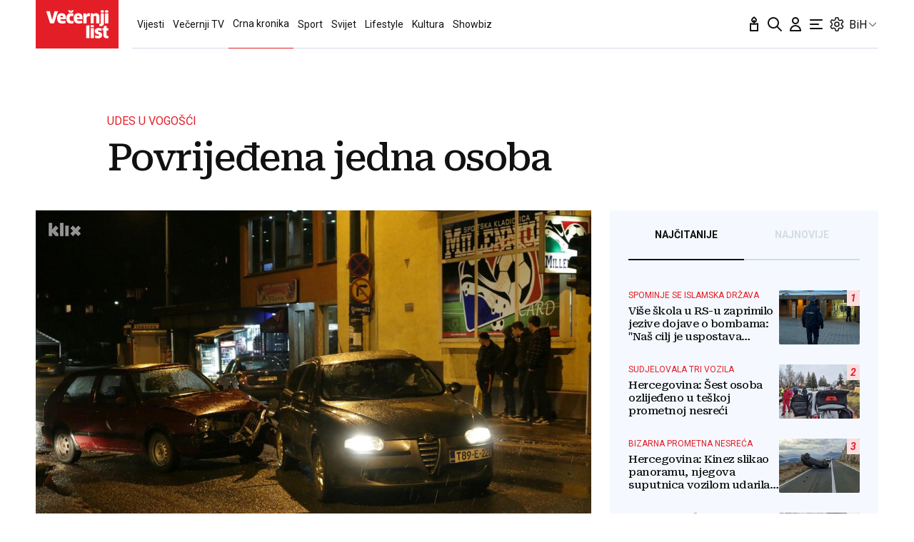

--- FILE ---
content_type: image/svg+xml
request_url: https://www.vecernji.ba/static/vlredesign/img/icons/vecernji-premium.svg
body_size: 3269
content:
<svg width="260" height="62" viewBox="0 0 260 62" fill="none" xmlns="http://www.w3.org/2000/svg">
<rect x="124" y="1" width="135" height="60" fill="#F5F9FF" stroke="#4A0A07" stroke-width="2"/>
<rect width="125.016" height="62" fill="#4A0A07"/>
<path d="M95.135 47.2689C95.135 47.8937 94.644 48.2954 93.4835 48.2954C92.2784 48.2954 90.4931 47.983 89.2434 47.3581L88.797 51.0627C90.136 51.6876 91.6982 52 93.5282 52C97.7683 52 99.4644 49.9469 99.4644 46.8672C99.4644 41.779 93.0818 42.9394 93.0818 41.1541C93.0818 40.6185 93.5282 40.3061 94.4655 40.3061C95.5367 40.3061 97.2774 40.5292 98.5271 41.0202L98.8842 37.3603C97.6344 36.8693 96.1169 36.5122 94.5547 36.5122C90.4931 36.5122 88.6185 38.5654 88.6185 41.3326C88.6185 46.6886 95.135 45.3943 95.135 47.2689ZM87.1456 36.6908L82.3698 36.9139V51.6876H87.1902V36.6908H87.1456ZM80.4952 32.6291L75.7195 32.8523V51.7322H80.4952V32.6291ZM27.6939 29.7279L33.7641 11.4283H28.4527L25.4623 22.6759L25.0159 24.5951H24.9267L24.4803 22.6759L21.5792 11.4283H16L22.0255 29.7279H27.6939ZM41.2179 20.6227H37.1116C37.2455 18.8374 37.7811 18.2572 39.1647 18.2572C40.5037 18.2572 41.1732 18.9267 41.2179 20.6227ZM45.4134 23.5685C45.5027 22.9437 45.5473 22.1403 45.5473 21.4708C45.5473 16.7843 43.1817 14.508 39.2094 14.508C34.4782 14.508 32.3358 17.3645 32.3358 22.1403C32.3358 27.1838 34.7906 29.9511 40.102 29.9511C42.0659 29.9511 43.8959 29.594 45.1456 29.0584L44.6546 25.4431C43.4049 25.8448 42.0659 26.068 40.7269 26.068C38.5399 26.068 37.4687 25.3985 37.2455 23.5685H45.4134ZM53.2689 14.5526C48.2699 14.5526 46.1722 17.4538 46.1722 22.3188C46.1722 27.407 48.627 29.9957 53.1796 29.9957C54.831 29.9957 56.1254 29.6833 56.9734 29.237L56.661 25.7109C55.9469 25.9787 55.1435 26.1573 54.2062 26.1573C52.2423 26.1573 51.0372 25.0414 51.0372 22.3634C51.0372 19.5962 51.7513 18.6142 54.2954 18.6142C55.0096 18.6142 55.8576 18.7928 56.5717 18.9713L56.7949 15.1775C55.9022 14.7758 54.474 14.5526 53.2689 14.5526ZM54.9649 13.7938L57.3305 10.2232H53.8491L53.0011 12.0531H52.8672L51.9745 10.2232H48.5377L50.814 13.7938H54.9649ZM66.034 20.6227H61.9277C62.0616 18.8374 62.5972 18.2572 63.9809 18.2572C65.3199 18.2572 65.9894 18.9267 66.034 20.6227ZM70.1849 23.5685C70.2742 22.9437 70.3188 22.1403 70.3188 21.4708C70.3188 16.7843 67.9532 14.508 63.9809 14.508C59.2944 14.508 57.152 17.3645 57.152 22.1403C57.152 27.1838 59.6068 29.9511 64.9182 29.9511C66.882 29.9511 68.712 29.594 69.9617 29.0584L69.4708 25.4431C68.221 25.8448 66.882 26.068 65.543 26.068C63.356 26.068 62.2848 25.3985 62.0616 23.5685H70.1849ZM81.0308 19.1945L81.2986 14.7758C80.8969 14.6419 80.3167 14.5526 79.6026 14.5526C78.085 14.5526 76.7014 15.2667 75.7641 16.8735H75.6748L75.2731 14.7311L71.5239 14.9097V29.7279H76.2104V22.2742C76.2104 20.1318 77.4155 18.9713 79.2455 18.9713C79.915 18.9713 80.5399 19.0606 81.0308 19.1945ZM82.1913 33.8342C82.1913 35.1732 82.9947 35.6642 84.7354 35.6642C86.5207 35.6642 87.2795 35.0393 87.2795 33.8342C87.2795 32.6291 86.5207 32.0042 84.7354 32.0042C83.0393 32.0042 82.1913 32.6291 82.1913 33.8342ZM90.7609 29.7279H95.492V20.3996C95.492 16.6057 93.4835 14.508 90.3146 14.508C88.8417 14.508 87.458 14.9543 86.3422 15.847L85.6727 14.6865L82.3252 14.865V29.6833H87.0117V19.3284C87.4134 18.7928 88.1722 18.4803 88.9756 18.4803C90.1807 18.4803 90.7609 19.0159 90.7609 20.3996V29.7279ZM97.4113 29.2816C97.4113 30.1296 96.9203 30.4421 96.2508 30.4421C95.983 30.4421 95.6706 30.3974 95.4028 30.3082L95.1796 33.4771C95.8045 33.7003 96.6079 33.8342 97.4113 33.8342C99.9107 33.8342 102.098 32.8076 102.098 29.4155V14.6865L97.4113 14.865V29.2816ZM102.276 11.83C102.276 10.6249 101.518 10 99.7322 10C97.9915 10 97.1881 10.6249 97.1881 11.83C97.1881 13.169 97.9915 13.6153 99.7322 13.6153C101.518 13.6599 102.276 13.0351 102.276 11.83ZM106.07 33.254L102.366 33.5664L101.607 36.7354H99.9554V40.1275H101.384V47.0903C101.384 50.0361 102.901 51.9107 106.204 51.9107C107.365 51.9107 108.48 51.7322 109.016 51.4644L108.793 48.2062C108.525 48.2954 107.989 48.3847 107.632 48.3847C106.561 48.3847 106.115 47.983 106.115 47.0011V40.1722H108.748V36.78H106.115V33.254H106.07ZM103.838 29.7279H108.659V14.6865L103.838 14.9097V29.7279ZM108.793 11.83C108.793 10.6249 108.034 10 106.249 10C104.508 10 103.705 10.6249 103.705 11.83C103.705 13.169 104.508 13.6599 106.249 13.6599C108.034 13.6599 108.793 13.0797 108.793 11.83Z" fill="white"/>
<g clip-path="url(#clip0_1984_143474)">
<path fill-rule="evenodd" clip-rule="evenodd" d="M158.556 25.6666L153.667 34.2622L148.778 25.6666L143.889 34.2622L139 25.6666V36.3333H158.556V25.6666Z" fill="#4A0A07"/>
</g>
<path d="M170 31.9453H167.102V30.1172H170C170.448 30.1172 170.812 30.0443 171.094 29.8984C171.375 29.7474 171.581 29.5391 171.711 29.2734C171.841 29.0078 171.906 28.7083 171.906 28.375C171.906 28.0365 171.841 27.7214 171.711 27.4297C171.581 27.138 171.375 26.9036 171.094 26.7266C170.812 26.5495 170.448 26.4609 170 26.4609H167.914V36H165.57V24.625H170C170.891 24.625 171.654 24.7865 172.289 25.1094C172.93 25.4271 173.419 25.8672 173.758 26.4297C174.096 26.9922 174.266 27.6354 174.266 28.3594C174.266 29.0938 174.096 29.7292 173.758 30.2656C173.419 30.8021 172.93 31.2161 172.289 31.5078C171.654 31.7995 170.891 31.9453 170 31.9453ZM175.883 24.625H180.125C180.995 24.625 181.742 24.7552 182.367 25.0156C182.997 25.276 183.482 25.6615 183.82 26.1719C184.159 26.6823 184.328 27.3099 184.328 28.0547C184.328 28.6641 184.224 29.1875 184.016 29.625C183.812 30.0573 183.523 30.4193 183.148 30.7109C182.779 30.9974 182.344 31.2266 181.844 31.3984L181.102 31.7891H177.414L177.398 29.9609H180.141C180.552 29.9609 180.893 29.888 181.164 29.7422C181.435 29.5964 181.638 29.3932 181.773 29.1328C181.914 28.8724 181.984 28.5703 181.984 28.2266C181.984 27.862 181.917 27.5469 181.781 27.2812C181.646 27.0156 181.44 26.8125 181.164 26.6719C180.888 26.5312 180.542 26.4609 180.125 26.4609H178.227V36H175.883V24.625ZM182.242 36L179.648 30.9297L182.125 30.9141L184.75 35.8906V36H182.242ZM193.766 34.1719V36H187.711V34.1719H193.766ZM188.477 24.625V36H186.133V24.625H188.477ZM192.977 29.2578V31.0391H187.711V29.2578H192.977ZM193.758 24.625V26.4609H187.711V24.625H193.758ZM196.203 24.625H198.188L201.109 32.9766L204.031 24.625H206.016L201.906 36H200.312L196.203 24.625ZM195.133 24.625H197.109L197.469 32.7656V36H195.133V24.625ZM205.109 24.625H207.094V36H204.75V32.7656L205.109 24.625ZM211.641 24.625V36H209.305V24.625H211.641ZM220.117 24.625H222.453V32.1406C222.453 33.0156 222.266 33.7526 221.891 34.3516C221.521 34.9505 221.008 35.401 220.352 35.7031C219.701 36.0052 218.951 36.1562 218.102 36.1562C217.253 36.1562 216.497 36.0052 215.836 35.7031C215.18 35.401 214.664 34.9505 214.289 34.3516C213.919 33.7526 213.734 33.0156 213.734 32.1406V24.625H216.078V32.1406C216.078 32.651 216.159 33.0677 216.32 33.3906C216.482 33.7135 216.714 33.9505 217.016 34.1016C217.323 34.2526 217.685 34.3281 218.102 34.3281C218.529 34.3281 218.891 34.2526 219.188 34.1016C219.49 33.9505 219.719 33.7135 219.875 33.3906C220.036 33.0677 220.117 32.651 220.117 32.1406V24.625ZM225.453 24.625H227.438L230.359 32.9766L233.281 24.625H235.266L231.156 36H229.562L225.453 24.625ZM224.383 24.625H226.359L226.719 32.7656V36H224.383V24.625ZM234.359 24.625H236.344V36H234V32.7656L234.359 24.625Z" fill="#4A0A07"/>
<defs>
<clipPath id="clip0_1984_143474">
<rect width="19.5556" height="10.6667" fill="white" transform="translate(139 25.6666)"/>
</clipPath>
</defs>
</svg>


--- FILE ---
content_type: application/javascript; charset=UTF-8
request_url: https://a.teads.tv/page/225348/tag
body_size: 2192
content:
(function(w, d) {
  try {
    d = w.top.document || d; w = w.top.document ? w.top : w;
  } catch (e) {}
  var ttag = function() {
    w.teads.page(225348).placement(241990, {slider: {allow_corner_position: true, allow_top_position: true}, "css":" margin: 10px auto; max-width: 600px;","format":"inread","slot":{"selector":".single-article  p","minimum":1}}).passback(function passback() {
/* jshint ignore:start*/
var passbackHtml = "<script async src=\"https://pagead2.googlesyndication.com/pagead/js/adsbygoogle.js?client=ca-pub-6729787383481529\" crossorigin=\"anonymous\"></script>  <!-- teads - backfill responsive --> <div style=\"margin-top:20px; max-height:280px; overflow:hidden;\">   <ins class=\"adsbygoogle\"        style=\"display:block; width:100%; height:280px; max-height:280px;\"        data-ad-client=\"ca-pub-6729787383481529\"        data-ad-slot=\"5974618777\"        data-ad-format=\"auto\"        data-full-width-responsive=\"true\"></ins> </div>  <script>(adsbygoogle = window.adsbygoogle || []).push({});</script>";

var passbackSlot = window.top.document.querySelectorAll(".single-article  p")[0];

var wrapper = new DOMParser().parseFromString(passbackHtml, "text/html");
var body = wrapper.getElementsByTagName("body")[0];

function cloneAttributes(element, sourceNode) {
    let attr;
    let attributes = Array.prototype.slice.call(sourceNode.attributes);
    while (attr = attributes.pop()) {
        element.setAttribute(attr.nodeName, attr.nodeValue);
    }
    element.innerHTML = sourceNode.innerHTML;
}

[].forEach.call(body.children, child => {
    passbackSlot.parentNode.insertBefore(child, passbackSlot.nextSibling);
});

var elements = wrapper.getElementsByTagName("script");
[].forEach.call(elements, element => {

    if (element.src != "") {
        var s = window.document.createElement("script");
        cloneAttributes(s, element);
        passbackSlot.parentNode.insertBefore(s, passbackSlot.nextSibling);
    } else {
        eval(element.innerHTML); 
    }

});
/* jshint ignore:end*/
                                                }).serve();
  };
  if (w.teads && w.teads.page) { ttag(); }
  else if (!w.teadsscript) {
    var s = document.createElement('script');
    s.src = 'https://static.teads.tv/static/art-291/media/format/v3/teads-format.min.js';
    s.async = true; s.onload = ttag; w.teadsscript = d.getElementsByTagName('head')[0].appendChild(s);
  } else {
    w.teadsscript.addEventListener('load', ttag);
  }
})(window, document);

--- FILE ---
content_type: image/svg+xml
request_url: https://www.vecernji.ba/static/vlredesign/img/icons/volume-icon.svg
body_size: 439
content:
<svg width="18" height="16" viewBox="0 0 18 16" fill="none" xmlns="http://www.w3.org/2000/svg">
<path d="M11.9658 4.90715C13.674 6.61526 13.674 9.38467 11.9658 11.0928M14.4401 2.43284C17.5148 5.50745 17.5148 10.4924 14.4401 13.567M3.262 10.6243H1.87478C1.39165 10.6243 1 10.2327 1 9.74956V6.25044C1 5.76731 1.39165 5.37566 1.87478 5.37566H3.262L7.37968 1.25797C7.93076 0.70689 8.87303 1.09719 8.87303 1.87653V14.1235C8.87303 14.9028 7.93076 15.2931 7.37968 14.742L3.262 10.6243Z" stroke="white" stroke-width="1.5" stroke-linecap="round" stroke-linejoin="round"/>
</svg>
